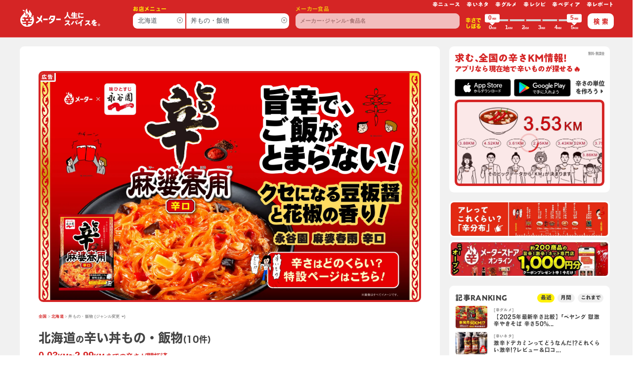

--- FILE ---
content_type: text/javascript
request_url: https://karameter.com/_nuxt/2eccb11.js
body_size: 6456
content:
(window.webpackJsonp=window.webpackJsonp||[]).push([[118],{600:function(t,e,r){"use strict";var l=r(87),o=(r(23),r(77),r(52),r(17),r(96),r(78),r(10),r(159),r(25),r(47),r(117),r(66),r(48),r(613),r(70),r(614),r(424),r(604)),c=r(40);e.a=function(t,e){Object(c.e)(t.titleSuffix)&&(t.titleSuffix="辛メーター");var r=e.getters["request/url"],h=e.getters["request/baseUrl"],f="https://karameter.com"+e.getters["request/path"],C=t.page?t.page:t.path?Object(o.a)(t.path):null,title=n(t,C),_=m(t,C),w=d(t,title,_,h,C),x=v(t,e),y=x.bodyClasses,k=x.htmlClasses,head={title:title,htmlAttrs:{lang:"ja"},meta:[].concat(Object(l.a)((null==t?void 0:t.meta)||[]),[{hid:"description",name:"description",content:_},{hid:"og:url",property:"og:url",content:r},{hid:"og:title",property:"og:title",content:w.title},{hid:"og:description",property:"og:description",content:w.description},{hid:"og:image",property:"og:image",content:w.image}]),script:t.script||[],link:[{hid:"rel:canonical",rel:"canonical",href:f}]};return y&&(head.bodyAttrs={class:y.join(" ")}),k&&(head.htmlAttrs.class=k.join(" ")),e.state.ua.browser.isIe&&head.script.push({src:"https://cdnjs.cloudflare.com/ajax/libs/picturefill/3.0.2/picturefill.js",async:!0}),t.linkIcons&&Array.prototype.push.apply(head.link,[{hid:"favicon",rel:"shortcut icon",href:t.linkIcons.favicon},{hid:"apple-touch-icon-precomposed",rel:"apple-touch-icon-precomposed",href:t.linkIcons.appleTouchIcon},{hid:"apple-touch-icon",rel:"apple-touch-icon",href:t.linkIcons.appleTouchIcon}]),(Object(c.h)("")||Object(c.h)(t.noIndexNoFollow)||e.getters["request/host"].lastIndexOf(".appspot.com")>0||e.getters["request/host"].lastIndexOf(".web.app")>0||e.getters["request/host"].lastIndexOf(".firebaseapp.com")>0)&&head.meta.push({hid:"robots",name:"robots",content:"noindex,nofollow"}),e.commit("page/doneFirstHead"),t.themeColor?head.meta.push({name:"theme-color",content:t.themeColor}):head.meta.push({name:"theme-color",content:"#d52525"}),head};var n=function(t,e){var title="";return title=t.title?t.title:e.meta.title,t.titleSuffix&&(title="".concat(title," | ").concat(t.titleSuffix)),title},m=function(t,e){return t.description?t.description:e.meta.description},d=function(t,title,e,r,l){var o="";o=t.og&&t.og.image?t.og.image:l&&l.meta&&l.meta.ogImage?l.meta.ogImage:"/img/global/ogi/default.jpg?v3";var c=new RegExp("^".concat("https://karameter-production.s3.ap-northeast-1.amazonaws.com"));return 0===o.indexOf("/")?o=h(o="https://i.karameter.com/web"+o):c.test(o)&&(o.replace(c,"https://i.karameter.com/app"),o=h(o)),{image:o,title:t.og&&t.og.title?t.og.title:title,description:t.og&&t.og.description?t.og.description:e}},h=function(image){var t=new URL(image);return t.searchParams.set("imgeng","/f_jpg"),t.href},v=function(t,e){var r=e.getters["ua/browserClasses"],o=e.getters["ua/deviceClasses"],c=["typesquare_option"],n=[].concat(Object(l.a)(r),Object(l.a)(o));if(Array.prototype.push.apply(c,t.bodyClasses?t.bodyClasses:[]),Array.prototype.push.apply(n,t.htmlClasses?t.htmlClasses:[]),!e.state.page.isFirstHead&&window){for(var html=window.document.querySelector("html"),m=html?html.classList:[],i=0;i<m.length;i++){var d=m[i];n.includes(d)||n.push(d)}for(var body=window.document.querySelector("body"),h=body?body.classList:[],v=0;v<h.length;v++){var C=h[v];c.includes(C)||c.push(C)}}return n=f(n,e.state.modal.scrollLocked,"scroll-locked"),c=f(c,e.state.modal.scrollLocked,"scroll-locked"),c=f(c,e.state.page.isOpenNavigation,"navigation-is-open"),{htmlClasses:n,bodyClasses:c=f(c,e.state.ua.device.isAndroid,"android")}};function f(t,e,r){return e?t.includes(r)||t.push(r):t=t.filter((function(t){return t!==r})),t}},601:function(t,e,r){"use strict";r(78);var l=r(59),o=Object(l.b)({name:"SharePage",props:{title:{type:String,default:""},hashTags:{type:Array,default:""}},setup:function(t){var e=Object(l.m)().getters["request/url"];return{shareFacebook:"https://www.facebook.com/share.php?u="+encodeURIComponent(e),shareTwitter:"https://twitter.com/share?text="+encodeURIComponent(t.title||"")+"&hashtags="+encodeURIComponent(t.hashTags.join(","))+"&url="+encodeURIComponent(e),shareLine:"https://social-plugins.line.me/lineit/share?url="+encodeURIComponent(e)}}}),c=r(8),component=Object(c.a)(o,(function(){var t=this,e=t._self._c;t._self._setupProxy;return e("aside",[e("div",{staticClass:"row low-gutters align-items-center mb-1"},[t._m(0),t._v(" "),e("div",{staticClass:"col"},[e("ul",{staticClass:"row"},[e("li",{staticClass:"col-auto"},[e("a",{staticClass:"lh-1 d-block text-center fz-sm clr-blk",attrs:{target:"_blank",href:t.shareFacebook}},[e("font-awesome-icon",{attrs:{icon:["fab","facebook"]}})],1)]),t._v(" "),e("li",{staticClass:"col-auto"},[e("a",{staticClass:"lh-1 d-block text-center fz-sm clr-blk",attrs:{target:"_blank",href:t.shareTwitter}},[e("font-awesome-icon",{attrs:{icon:["fab","twitter"]}})],1)]),t._v(" "),e("li",{staticClass:"col-auto"},[e("a",{staticClass:"lh-1 d-block text-center fz-sm clr-blk",attrs:{target:"_blank",href:t.shareLine}},[e("font-awesome-icon",{attrs:{icon:["fab","line"]}})],1)])])])])])}),[function(){var t=this,e=t._self._c;t._self._setupProxy;return e("div",{staticClass:"col-auto"},[e("h1",{staticClass:"font-HiraSans-O-W8 small-xs clr-gray ls-0 lh-105 text-center pr-2"},[t._v("share")])])}],!1,null,null,null);e.a=component.exports},604:function(t,e,r){"use strict";r.d(e,"a",(function(){return c}));r(62),r(10),r(70);var l=r(606),o=r(40);function c(t){if(Object(o.b)(l.values,t))return l.values[t];throw new Error(t+" is not defined")}l.keys.map((function(t){return c(t)}))},606:function(t){t.exports=JSON.parse('{"keys":["/","/about-us","/category/gourmet/","/category/kara-judge-zukan/","/category/karapedia/","/category/neta/","/category/news/","/category/recipe/","/category/report/","/contact/","/kara-meigen/","/karakuchi-uranai/","/tag/","/terms/privacy","/terms/service"],"values":{"/":{"path":"/","title":"辛メーター | 自分にピッタリの辛さに出会えるアプリ(旨辛も激辛も辛い料理＆グルメ)","meta":{"title":"辛メーター | 自分にピッタリの辛さに出会えるアプリ(旨辛も激辛も辛い料理＆グルメ)","description":"「自分にピッタリの辛さに出会える」アプリと､「人生にスパイス」をテーマにした辛さのグルメサービス「辛メーター」。辛い料理や食品の辛さが分かるので､辛いものが苦手な人も､超激辛が好きな人にも､ピッタリの辛いものと出会えます！オリジナルの「辛口占い」や「辛名言」もご堪能ください。","ogImage":""},"hashTags":["辛メーター","激辛","旨辛","グルメ","辛い料理"]},"/about-us":{"path":"/about-us","title":"自分にピッタリの辛さに出会える「辛メーターアプリ」について","meta":{"title":"自分にピッタリの辛さに出会える「辛メーターアプリ」について","description":"｢あ〜辛すぎた｣｢もっと辛いほうが...｣っとお悩みのみなさん！辛メーターは､｢全国の辛い料理や食品の中から､あなたにピッタリの辛いものに出会える｣アプリです!\\n","ogImage":""},"hashTags":["辛メーター"]},"/category/gourmet/":{"path":"/category/gourmet/","title":"辛グルメ - 旨辛も激辛も辛い料理すべて","meta":{"title":"辛グルメ - 旨辛も激辛も辛い料理すべて","description":"「辛グルメ」に関する辛メーターマガジン記事のカテゴリーページです。辛メーターマガジンは､「人生にスパイス」をテーマとして､独自の切り口の記事が満載。ここでしかない読めない辛グルメ情報をご堪能ください。","ogImage":""},"hashTags":["辛メーター","辛グルメ"]},"/category/kara-judge-zukan/":{"path":"/category/kara-judge-zukan/","title":"辛ジャッジ図鑑","meta":{"title":"辛ジャッジ図鑑","description":"辛ジャッジ図鑑の説明","ogImage":""},"hashTags":["辛メーター","辛ジャッジ図鑑"]},"/category/karapedia/":{"path":"/category/karapedia/","title":"辛ペディア - ありとあらゆる辛知識の宝庫","meta":{"title":"辛ペディア - ありとあらゆる辛知識の宝庫","description":"「辛ペディア」に関する辛メーターマガジン記事のカテゴリーページです。辛メーターマガジンは､「人生にスパイス」をテーマとして､独自の切り口の記事が満載。ここでしかない読めない辛さに関する様々な情報をご堪能ください。","ogImage":""},"hashTags":["辛メーター","辛ペディア"]},"/category/neta/":{"path":"/category/neta/","title":"辛いネタ - おもしろくて人生に役立つ話題が満載","meta":{"title":"辛いネタ - おもしろくて人生に役立つ話題が満載","description":"「辛いネタ」に関する辛メーターマガジン記事のカテゴリーページです。辛メーターマガジンは､「人生にスパイス」をテーマとして､独自の切り口の記事が満載。ここでしかない読めない辛いネタをご堪能ください。","ogImage":""},"hashTags":["辛メーター","辛いネタ"]},"/category/news/":{"path":"/category/news/","title":"辛ニュース - 辛い新商品の辛さ予報やご紹介","meta":{"title":"辛ニュース - 辛い新商品の辛さ予報やご紹介","description":"「辛ニュース」に関する辛メーターマガジン記事のカテゴリーページです。辛メーターマガジンは､「人生にスパイス」をテーマとして､独自の切り口の記事が満載。ここでしかない読めない最新の辛いニュースをご堪能ください。","ogImage":""},"hashTags":["辛メーター","辛ニュース"]},"/category/recipe/":{"path":"/category/recipe/","title":"辛レシピ - 料理研究家がお届けする辛い料理のレシピ","meta":{"title":"辛レシピ - 料理研究家がお届けする辛い料理のレシピ","description":"「辛レシピ」に関する辛メーターマガジン記事のカテゴリーページです。辛メーターマガジンは､「人生にスパイス」をテーマとして､独自の切り口の記事が満載。ここでしかない読めない最新の辛レシピのグルメ情報をご堪能ください。","ogImage":""},"hashTags":["辛メーター","辛レシピ"]},"/category/report/":{"path":"/category/report/","title":"辛レポート - 説明","meta":{"title":"辛レポート - 説明","description":"「辛レポート」に関する辛メーターマガジン記事のカテゴリーページです。辛メーターマガジンは､「人生にスパイス」をテーマとして､独自の切り口の記事が満載。ここでしかない読めない最新の辛レポートのグルメ情報をご堪能ください。","ogImage":""},"hashTags":["辛メーター","辛レポート"]},"/contact/":{"path":"/contact/","title":"お問い合わせ","meta":{"title":"お問い合わせ","description":"辛メーターへのお問い合わせは､こちらのフォームより。","ogImage":""},"hashTags":["辛メーター"]},"/kara-meigen/":{"path":"/kara-meigen/","title":"辛名言","meta":{"title":"辛名言","description":"「辛名言」がまとめられたカテゴリーページです。辛メーターマガジンは､「人生にスパイス」をテーマとして､独自の辛口だけど笑えるオリジナルの名言や､過去の偉人の名言をご堪能ください。","ogImage":""},"hashTags":["辛メーター","辛名言"]},"/karakuchi-uranai/":{"path":"/karakuchi-uranai/","title":"辛口占い","meta":{"title":"辛口占い","description":"辛メーターオリジナルの日替わり「辛口占い」ページです。時に厳しく､時に突き放され､時に....辛口だけど､どこか暖かい。みなさんの人生へのスパイスをご堪能ください。","ogImage":""},"hashTags":["辛メーター","辛口占い"]},"/tag/":{"path":"/tag/","title":"{tagName}","meta":{"title":"{tagName}","description":"「{tagName}」に関する辛メーターマガジン記事の一覧です。辛メーターマガジンは､「人生にスパイス」をテーマとした独自の記事が満載も。旨辛も激辛も辛い料理やレシピもあります。","ogImage":""},"hashTags":["辛メーター"]},"/terms/privacy":{"path":"/terms/privacy","title":"プライバシーポリシー","meta":{"title":"プライバシーポリシー","description":"辛メーター株式会社の「プライバシーポリシー(個人情報保護方針)」について掲載しています。","ogImage":""},"hashTags":["辛メーター"]},"/terms/service":{"path":"/terms/service","title":"利用規約","meta":{"title":"利用規約","description":"辛メーター株式会社の「利用規約」について掲載しています。","ogImage":""},"hashTags":["辛メーター"]},"/terms/sale":{"path":"/terms/sale","title":"特定商取引法に基づく表記","meta":{"title":"特定商取引法に基づく表記","description":"辛メーター株式会社の「特定商取引法に基づく表記」について掲載しています。","ogImage":""},"hashTags":["辛メーター"]}}}')},616:function(t,e,r){"use strict";var l={name:"ArticleLi",components:{PictureSm:r(143).a},props:{article:{type:Object,require:!0,default:null}}},o=r(8),component=Object(o.a)(l,(function(){var t=this,e=t._self._c;return e("li",{staticClass:"col-auto w-recent mt-4 mt-sm-405 mt-lg-6"},[e("div",{staticClass:"tri tri-lg bsd bc-gray-light rounded-sm ovh position-relative bg-wht shadow-light"},[e("div",{staticClass:"tri-text position-absolute z-15 w-12rem text-center"},[e("h2",{staticClass:"font-SoftGothic-DB fz-xs fz-sm-sm lh-1 clr-wht"},[t._v(t._s(t.article.category))])]),t._v(" "),e("div",{staticClass:"px-405 py-5 px-sm-5 px-lg-8"},[e("time",{staticClass:"small-xs font-SoftGothic-DB clr-gray ml-2 mb-1 mb-sm-3 d-block"},[t._v(t._s(t.article.date)+" 更新")]),t._v(" "),e("nuxt-link",{staticClass:"d-block",attrs:{to:t.article.path}},[e("h1",{staticClass:"font-SoftGothic-DB fz-lg fz-md-xl fz-lg-xxl lh-104",domProps:{innerHTML:t._s(t.article.title_html)}})]),t._v(" "),e("div",{staticClass:"row align-items-center flex-row-reverse flex-md-row mt-3 mt-md-0"},[e("div",{staticClass:"col-7 col-sm-8 col-lg-7"},[e("p",{staticClass:"fz-sm fz-xl-md lh-104 lh-md-107"},[t._v(t._s(t.$truncate(t.article.lead,100)))])]),t._v(" "),e("div",{staticClass:"col-5 col-sm-4 col-lg-5"},[e("nuxt-link",{staticClass:"d-block",attrs:{to:t.article.path}},[e("picture-sm",{staticClass:"d-block h-7rem h-lg-9rem h-xl-10rem bsd bc-gray-light hvr-bc-blue trs-all-02 bw-02r rounded-sm ovh",attrs:{src:t.article.mv.src,alt:t.article.title,"img-class":"w-100 img-align-center"}})],1)],1),t._v(" "),e("nuxt-link",{staticClass:"d-block position-absolute bottomRight z-10 mr-3 mb-3 lh-08",attrs:{to:t.article.path}},[e("font-awesome-icon",{staticClass:"ml-2",attrs:{icon:["fal","long-arrow-alt-right"]}})],1)],1)],1)])])}),[],!1,null,"00530a13",null);e.a=component.exports},928:function(t,e,r){"use strict";r.r(e);var l=r(616),o=r(298),c=r(601),n=r(142),m=r(121),d=r(213),h=r(600),v=r(604),f={components:{ArticleRanking:m.a,SharePage:c.a,SpTel:o.a,ArticleLi:l.a,SharePageBottom:n.a},layout:"mag",setup:function(t,e){return Object(d.a)(e),{hashTags:Object(v.a)("/").hashTags}},head:function(){var t={bodyClasses:["page-detail"],title:"あの辛い料理ってこれくらいの辛さ？辛メーターの｢辛分布｣で辛さが分かる! ",description:"｢辛メーター｣は､誰もがピッタリの辛さに出会える世界を目指しています!辛分布を見たり､いろんな辛ジャッジを見ていると､ ｢あのカレーが1.86KMなら...｣と､だんだんと辛さの基準が身につき､辛活も充実していきます。みんなで､辛さの単位を創りましょう!",og:{image:"/img/global/ogi/kdm.webp?v="+this.constants.versionKdm}};return Object(h.a)(t,this.$store)}},C=r(8),component=Object(C.a)(f,(function(){var t=this,e=t._self._c;return e("div",{staticClass:"px-2 px-md-0"},[e("main",{staticClass:"rounded-sm ovh bg-wht px-3 px-lg-0 pt-5 pb-2 py-md-9 mb-5 mb-md-0"},[e("div",{staticClass:"row justify-content-center"},[e("div",{staticClass:"col-md-11 col-xl-10"},[t._m(0),t._v(" "),e("div",{staticClass:"rounded-sm-sm ovh mx-n4 mx-md-0 mt-4075 mt-md-7 bsd bg-red bc-red bw-03r"},[e("div",{staticClass:"ovh bg-red"},[e("div",{staticClass:"ovxs ovyh ovi-md bg-wht swipe"},[e("picture",{staticClass:"d-block w-fit"},[e("source",{attrs:{srcset:t.$img("/img/global/bnr/karadm-web.webp","w_1900",t.constants.versionKdm),media:t.constants.mdLg}}),t._v(" "),e("source",{attrs:{srcset:t.$img("/img/global/bnr/karadm-web.webp","w_1400",t.constants.versionKdm),media:t.constants.mdMd}}),t._v(" "),e("img",{staticClass:"h-18rem h-sm-22rem h-md-auto w-md-100",staticStyle:{"aspect-ratio":"553/251"},attrs:{src:t.$img("/img/global/bnr/karadm-web.webp","h_502",t.constants.versionKdm),decoding:"async",alt:"辛分布"}})])])]),t._v(" "),t._m(1)]),t._v(" "),e("div",{staticClass:"px-3xl-405"},[e("div",{staticClass:"row add2x-gutters add3x-lg-gutters justify-content-center align-items-center mt-5 mt-md-7"},[t._m(2),t._v(" "),e("div",{staticClass:"col-6 col-md-3 mt-5 mt-md-0"},[e("picture",{staticClass:"d-block shadow-device"},[e("source",{attrs:{srcset:"/img/about-us/caps/3.webp",media:t.constants.mdMd}}),t._v(" "),e("source",{attrs:{srcset:"/img/about-us/caps/3@0.75x.webp",media:t.constants.mdSm}}),t._v(" "),e("img",{staticClass:"w-100",attrs:{loading:"lazy",src:"/img/about-us/caps/3@0.5x.webp",alt:"アプリの辛ジャッジ画面"}})]),t._v(" "),e("p",{staticClass:"small-xs mt-2 clr-gray font-HiraSans-O-W7 text-center ls-n001"},[t._v("アプリの辛ジャッジ画面")])])])]),t._v(" "),e("div",{staticClass:"row justify-content-center"},[e("div",{staticClass:"col-11 col-md-7 text-center"},[e("div",{staticClass:"pt-405 pb-6 pt-md-5 pt-xl-7 pb-md-9"},[t._m(3),t._v(" "),e("ul",{staticClass:"row align-items-center justify-content-center mt-4 mt-md-5"},[t._m(4),t._v(" "),e("li",{staticClass:"col-auto d-none d-lg-block w-10rem ml-5"},[e("picture",{staticClass:"d-block rounded-sm ovh"},[e("source",{attrs:{srcset:"/img/about-us/qr@0.5x.webp",media:t.constants.mdMd}}),t._v(" "),e("source",{attrs:{srcset:"/img/about-us/qr@0.33x.webp",media:t.constants.mdSm}}),t._v(" "),e("img",{staticClass:"w-100",attrs:{loading:"lazy",src:"/img/about-us/qr@0.25x.webp",alt:"QR"}})])])])])]),t._v(" "),t._m(5),t._v(" "),e("div",{staticClass:"col-12 col-md-9 col-lg-7 col-xl-6 text-center"},[e("div",{staticClass:"mt-3 mt-md-8 pr-3 pr-lg-6 pr-xl-8"},[e("share-page-bottom",{attrs:{"hash-tags":t.hashTags}})],1)])])])])])])}),[function(){var t=this,e=t._self._c;return e("div",{staticClass:"row add3x-gutters align-items-center"},[e("div",{staticClass:"col"},[e("h1",{staticClass:"fz-5xl fz-md-7xl font-A1G-B lh-101 ls-n01 ls-md-n01 mr-md-n5 clr-red text-center text-md-left"},[e("span",{staticClass:"fz-lg fz-md-6xl fz-lg-7xl d-block mb-2 mb-md-3 ls-n01"},[t._v("アレってこれくらいの辛さ🌶")]),e("strong",{staticClass:"ls-md-01 d-block d-md-inline"},[t._v("｢辛分布｣を")]),t._v("チェック!!\n            ")]),t._v(" "),e("h2",{staticClass:"mt-4 mt-md-5 fz-lg fz-md-3xl fz-lg-4xl font-A1G-B lh-104 clr-blk ls-md-n005"},[t._v("\n              ｢あのカレー🍛が1.86KMなら...この麻婆豆腐は...!!｣と､だんだんと辛さの基準が身につく🔥\n            ")])])])},function(){var t=this._self._c;return t("p",{staticClass:"small pt-3 pb-md-3 clr-gray font-HiraSans-O-W7 text-center bg-wht btsd bc-red bw-03r"},[this._v("\n            ※ KM = KaraMeterの略で､みんなで創る辛さの単位です"),t("img",{staticClass:"w-205rem ml-2 mt-n2 d-inline-block d-md-none",attrs:{src:"/img/global/icons/finger-swipe.svg",alt:"swipe","aria-hidden":"true"}})])},function(){var t=this,e=t._self._c;return e("div",{staticClass:"col-11 col-md-7 mb-md-5 mb-lg-3"},[e("p",{staticClass:"fz-sm fz-md-md fz-md-lg fz-lg-xl clr-blk font-HiraSans-O-W7"},[e("strong",{staticClass:"tdu-bbsd"},[t._v("｢辛メーター｣は､誰もがピッタリの辛さに出会える世界")]),t._v("を目指しています!\n                ｢あのカレー🍛が1.86"),e("span",{staticClass:"small"},[t._v("KM")]),t._v("なら...🌶｣と､だんだんと辛さの基準が身につき､"),e("strong",{staticClass:"tdu-bbsd"},[t._v("辛活も充実")]),t._v("していきます🔥")]),t._v(" "),e("p",{staticClass:"fz-sm fz-md-md fz-md-lg fz-lg-xl clr-blk mt-4 mt-md-5 font-HiraSans-O-W7"},[t._v("\n                辛いもの好きのみなさ〜ん🙋‍♂️🙋‍♀️"),e("strong",{staticClass:"tdu-bbsd"},[t._v("アプリからぜひ辛ジャッジを!")]),t._v("\n                食べ物の辛さをKMで教えてください! "),e("strong",{staticClass:"tdu-bbsd"},[t._v("みんなで､辛さの単位を創りましょう!")])])])},function(){var t=this,e=t._self._c;return e("h1",{staticClass:"fz-2xl fz-md-5xl fz-xl-6xl d-inline-block text-left font-A1G-B lh-102 ls-n005 mx-n4 clr-red"},[t._v("\n                辛メーターで､"),e("br"),t._v("ピッタリの辛活を｡\n              ")])},function(){var t=this,e=t._self._c;return e("li",{staticClass:"col"},[e("div",{staticClass:"row"},[e("div",{staticClass:"col-6"},[e("a",{attrs:{href:"https://apps.apple.com/jp/app/%E8%BE%9B%E3%83%A1%E3%83%BC%E3%82%BF%E3%83%BC/id1481596375",target:"_blank"}},[e("img",{staticClass:"w-100",attrs:{loading:"lazy",src:"/img/global/bnr/dl-as.svg",alt:"app storeよりダウンロード"}})])]),t._v(" "),e("div",{staticClass:"col-6"},[e("a",{attrs:{href:"https://play.google.com/store/apps/details?id=com.karameterapp&hl=ja",target:"_blank"}},[e("img",{staticClass:"w-100",attrs:{loading:"lazy",src:"/img/global/bnr/dl-gp.svg",alt:"google playよりダウンロード"}})])]),t._v(" "),e("div",{staticClass:"col-12"},[e("h3",{staticClass:"text-center d-block font-A1G-B mt-4 ls-n001 clr-red fz-sm"},[t._v("            🍛🥘🍜無料ではじめる🌶🔥🤳\n                      ")])])])])},function(){var t=this._self._c;return t("div",{staticClass:"col-12"},[t("hr",{staticClass:"btsd bw-02r bc-red"})])}],!1,null,null,null);e.default=component.exports}}]);

--- FILE ---
content_type: text/javascript
request_url: https://karameter.com/_nuxt/ad6f7a4.js
body_size: 7764
content:
(window.webpackJsonp=window.webpackJsonp||[]).push([[2],{600:function(t,e,r){"use strict";var l=r(87),o=(r(23),r(77),r(52),r(17),r(96),r(78),r(10),r(159),r(25),r(47),r(117),r(66),r(48),r(613),r(70),r(614),r(424),r(604)),n=r(40);e.a=function(t,e){Object(n.e)(t.titleSuffix)&&(t.titleSuffix="辛メーター");var r=e.getters["request/url"],h=e.getters["request/baseUrl"],v="https://karameter.com"+e.getters["request/path"],_=t.page?t.page:t.path?Object(o.a)(t.path):null,title=c(t,_),y=m(t,_),w=d(t,title,y,h,_),C=f(t,e),k=C.bodyClasses,x=C.htmlClasses,head={title:title,htmlAttrs:{lang:"ja"},meta:[].concat(Object(l.a)((null==t?void 0:t.meta)||[]),[{hid:"description",name:"description",content:y},{hid:"og:url",property:"og:url",content:r},{hid:"og:title",property:"og:title",content:w.title},{hid:"og:description",property:"og:description",content:w.description},{hid:"og:image",property:"og:image",content:w.image}]),script:t.script||[],link:[{hid:"rel:canonical",rel:"canonical",href:v}]};return k&&(head.bodyAttrs={class:k.join(" ")}),x&&(head.htmlAttrs.class=x.join(" ")),e.state.ua.browser.isIe&&head.script.push({src:"https://cdnjs.cloudflare.com/ajax/libs/picturefill/3.0.2/picturefill.js",async:!0}),t.linkIcons&&Array.prototype.push.apply(head.link,[{hid:"favicon",rel:"shortcut icon",href:t.linkIcons.favicon},{hid:"apple-touch-icon-precomposed",rel:"apple-touch-icon-precomposed",href:t.linkIcons.appleTouchIcon},{hid:"apple-touch-icon",rel:"apple-touch-icon",href:t.linkIcons.appleTouchIcon}]),(Object(n.h)("")||Object(n.h)(t.noIndexNoFollow)||e.getters["request/host"].lastIndexOf(".appspot.com")>0||e.getters["request/host"].lastIndexOf(".web.app")>0||e.getters["request/host"].lastIndexOf(".firebaseapp.com")>0)&&head.meta.push({hid:"robots",name:"robots",content:"noindex,nofollow"}),e.commit("page/doneFirstHead"),t.themeColor?head.meta.push({name:"theme-color",content:t.themeColor}):head.meta.push({name:"theme-color",content:"#d52525"}),head};var c=function(t,e){var title="";return title=t.title?t.title:e.meta.title,t.titleSuffix&&(title="".concat(title," | ").concat(t.titleSuffix)),title},m=function(t,e){return t.description?t.description:e.meta.description},d=function(t,title,e,r,l){var o="";o=t.og&&t.og.image?t.og.image:l&&l.meta&&l.meta.ogImage?l.meta.ogImage:"/img/global/ogi/default.jpg?v3";var n=new RegExp("^".concat("https://karameter-production.s3.ap-northeast-1.amazonaws.com"));return 0===o.indexOf("/")?o=h(o="https://i.karameter.com/web"+o):n.test(o)&&(o.replace(n,"https://i.karameter.com/app"),o=h(o)),{image:o,title:t.og&&t.og.title?t.og.title:title,description:t.og&&t.og.description?t.og.description:e}},h=function(image){var t=new URL(image);return t.searchParams.set("imgeng","/f_jpg"),t.href},f=function(t,e){var r=e.getters["ua/browserClasses"],o=e.getters["ua/deviceClasses"],n=["typesquare_option"],c=[].concat(Object(l.a)(r),Object(l.a)(o));if(Array.prototype.push.apply(n,t.bodyClasses?t.bodyClasses:[]),Array.prototype.push.apply(c,t.htmlClasses?t.htmlClasses:[]),!e.state.page.isFirstHead&&window){for(var html=window.document.querySelector("html"),m=html?html.classList:[],i=0;i<m.length;i++){var d=m[i];c.includes(d)||c.push(d)}for(var body=window.document.querySelector("body"),h=body?body.classList:[],f=0;f<h.length;f++){var _=h[f];n.includes(_)||n.push(_)}}return c=v(c,e.state.modal.scrollLocked,"scroll-locked"),n=v(n,e.state.modal.scrollLocked,"scroll-locked"),n=v(n,e.state.page.isOpenNavigation,"navigation-is-open"),{htmlClasses:c,bodyClasses:n=v(n,e.state.ua.device.isAndroid,"android")}};function v(t,e,r){return e?t.includes(r)||t.push(r):t=t.filter((function(t){return t!==r})),t}},604:function(t,e,r){"use strict";r.d(e,"a",(function(){return n}));r(62),r(10),r(70);var l=r(606),o=r(40);function n(t){if(Object(o.b)(l.values,t))return l.values[t];throw new Error(t+" is not defined")}l.keys.map((function(t){return n(t)}))},606:function(t){t.exports=JSON.parse('{"keys":["/","/about-us","/category/gourmet/","/category/kara-judge-zukan/","/category/karapedia/","/category/neta/","/category/news/","/category/recipe/","/category/report/","/contact/","/kara-meigen/","/karakuchi-uranai/","/tag/","/terms/privacy","/terms/service"],"values":{"/":{"path":"/","title":"辛メーター | 自分にピッタリの辛さに出会えるアプリ(旨辛も激辛も辛い料理＆グルメ)","meta":{"title":"辛メーター | 自分にピッタリの辛さに出会えるアプリ(旨辛も激辛も辛い料理＆グルメ)","description":"「自分にピッタリの辛さに出会える」アプリと､「人生にスパイス」をテーマにした辛さのグルメサービス「辛メーター」。辛い料理や食品の辛さが分かるので､辛いものが苦手な人も､超激辛が好きな人にも､ピッタリの辛いものと出会えます！オリジナルの「辛口占い」や「辛名言」もご堪能ください。","ogImage":""},"hashTags":["辛メーター","激辛","旨辛","グルメ","辛い料理"]},"/about-us":{"path":"/about-us","title":"自分にピッタリの辛さに出会える「辛メーターアプリ」について","meta":{"title":"自分にピッタリの辛さに出会える「辛メーターアプリ」について","description":"｢あ〜辛すぎた｣｢もっと辛いほうが...｣っとお悩みのみなさん！辛メーターは､｢全国の辛い料理や食品の中から､あなたにピッタリの辛いものに出会える｣アプリです!\\n","ogImage":""},"hashTags":["辛メーター"]},"/category/gourmet/":{"path":"/category/gourmet/","title":"辛グルメ - 旨辛も激辛も辛い料理すべて","meta":{"title":"辛グルメ - 旨辛も激辛も辛い料理すべて","description":"「辛グルメ」に関する辛メーターマガジン記事のカテゴリーページです。辛メーターマガジンは､「人生にスパイス」をテーマとして､独自の切り口の記事が満載。ここでしかない読めない辛グルメ情報をご堪能ください。","ogImage":""},"hashTags":["辛メーター","辛グルメ"]},"/category/kara-judge-zukan/":{"path":"/category/kara-judge-zukan/","title":"辛ジャッジ図鑑","meta":{"title":"辛ジャッジ図鑑","description":"辛ジャッジ図鑑の説明","ogImage":""},"hashTags":["辛メーター","辛ジャッジ図鑑"]},"/category/karapedia/":{"path":"/category/karapedia/","title":"辛ペディア - ありとあらゆる辛知識の宝庫","meta":{"title":"辛ペディア - ありとあらゆる辛知識の宝庫","description":"「辛ペディア」に関する辛メーターマガジン記事のカテゴリーページです。辛メーターマガジンは､「人生にスパイス」をテーマとして､独自の切り口の記事が満載。ここでしかない読めない辛さに関する様々な情報をご堪能ください。","ogImage":""},"hashTags":["辛メーター","辛ペディア"]},"/category/neta/":{"path":"/category/neta/","title":"辛いネタ - おもしろくて人生に役立つ話題が満載","meta":{"title":"辛いネタ - おもしろくて人生に役立つ話題が満載","description":"「辛いネタ」に関する辛メーターマガジン記事のカテゴリーページです。辛メーターマガジンは､「人生にスパイス」をテーマとして､独自の切り口の記事が満載。ここでしかない読めない辛いネタをご堪能ください。","ogImage":""},"hashTags":["辛メーター","辛いネタ"]},"/category/news/":{"path":"/category/news/","title":"辛ニュース - 辛い新商品の辛さ予報やご紹介","meta":{"title":"辛ニュース - 辛い新商品の辛さ予報やご紹介","description":"「辛ニュース」に関する辛メーターマガジン記事のカテゴリーページです。辛メーターマガジンは､「人生にスパイス」をテーマとして､独自の切り口の記事が満載。ここでしかない読めない最新の辛いニュースをご堪能ください。","ogImage":""},"hashTags":["辛メーター","辛ニュース"]},"/category/recipe/":{"path":"/category/recipe/","title":"辛レシピ - 料理研究家がお届けする辛い料理のレシピ","meta":{"title":"辛レシピ - 料理研究家がお届けする辛い料理のレシピ","description":"「辛レシピ」に関する辛メーターマガジン記事のカテゴリーページです。辛メーターマガジンは､「人生にスパイス」をテーマとして､独自の切り口の記事が満載。ここでしかない読めない最新の辛レシピのグルメ情報をご堪能ください。","ogImage":""},"hashTags":["辛メーター","辛レシピ"]},"/category/report/":{"path":"/category/report/","title":"辛レポート - 説明","meta":{"title":"辛レポート - 説明","description":"「辛レポート」に関する辛メーターマガジン記事のカテゴリーページです。辛メーターマガジンは､「人生にスパイス」をテーマとして､独自の切り口の記事が満載。ここでしかない読めない最新の辛レポートのグルメ情報をご堪能ください。","ogImage":""},"hashTags":["辛メーター","辛レポート"]},"/contact/":{"path":"/contact/","title":"お問い合わせ","meta":{"title":"お問い合わせ","description":"辛メーターへのお問い合わせは､こちらのフォームより。","ogImage":""},"hashTags":["辛メーター"]},"/kara-meigen/":{"path":"/kara-meigen/","title":"辛名言","meta":{"title":"辛名言","description":"「辛名言」がまとめられたカテゴリーページです。辛メーターマガジンは､「人生にスパイス」をテーマとして､独自の辛口だけど笑えるオリジナルの名言や､過去の偉人の名言をご堪能ください。","ogImage":""},"hashTags":["辛メーター","辛名言"]},"/karakuchi-uranai/":{"path":"/karakuchi-uranai/","title":"辛口占い","meta":{"title":"辛口占い","description":"辛メーターオリジナルの日替わり「辛口占い」ページです。時に厳しく､時に突き放され､時に....辛口だけど､どこか暖かい。みなさんの人生へのスパイスをご堪能ください。","ogImage":""},"hashTags":["辛メーター","辛口占い"]},"/tag/":{"path":"/tag/","title":"{tagName}","meta":{"title":"{tagName}","description":"「{tagName}」に関する辛メーターマガジン記事の一覧です。辛メーターマガジンは､「人生にスパイス」をテーマとした独自の記事が満載も。旨辛も激辛も辛い料理やレシピもあります。","ogImage":""},"hashTags":["辛メーター"]},"/terms/privacy":{"path":"/terms/privacy","title":"プライバシーポリシー","meta":{"title":"プライバシーポリシー","description":"辛メーター株式会社の「プライバシーポリシー(個人情報保護方針)」について掲載しています。","ogImage":""},"hashTags":["辛メーター"]},"/terms/service":{"path":"/terms/service","title":"利用規約","meta":{"title":"利用規約","description":"辛メーター株式会社の「利用規約」について掲載しています。","ogImage":""},"hashTags":["辛メーター"]},"/terms/sale":{"path":"/terms/sale","title":"特定商取引法に基づく表記","meta":{"title":"特定商取引法に基づく表記","description":"辛メーター株式会社の「特定商取引法に基づく表記」について掲載しています。","ogImage":""},"hashTags":["辛メーター"]}}}')},624:function(t,e,r){"use strict";var l=r(53),o={name:"AppPagination",props:{pagination:{type:Object,required:!0}},data:function(){return{}},computed:{},methods:{pageChangeHandler:function(t){var e=Object(l.h)(t,this.$route.path,this.$route.query);this.$router.push(e)}}},n=r(8),component=Object(n.a)(o,(function(){var t=this,e=t._self._c;return this.pagination.maxPage>1?e("nav",{staticClass:"mt-405 mt-xl-5"},[e("client-only",[this.pagination.paged>=1?e("paginate",{attrs:{"initial-page":this.pagination.paged-1,"page-count":this.pagination.maxPage,"click-handler":t.pageChangeHandler,"container-class":"paginate-container row align-items-center justify-content-center fz-xsm","page-class":"col-auto","prev-link-class":"page-link rounded","next-link-class":"page-link rounded"},scopedSlots:t._u([{key:"prevContent",fn:function(){return[e("font-awesome-icon",{attrs:{icon:["fas","caret-left"]}})]},proxy:!0},{key:"nextContent",fn:function(){return[e("font-awesome-icon",{attrs:{icon:["fas","caret-right"]}})]},proxy:!0}],null,!1,1591381924)}):t._e()],1)],1):t._e()}),[],!1,null,"12fc08c0",null);e.a=component.exports},625:function(t,e,r){"use strict";r(49),r(52),r(297);var l=r(624),o=r(53),n={name:"ApiResultMenus",components:{AppOrderBy:r(646).a,AppPagination:l.a},props:{menusCount:{type:Number,required:!0},menus:{type:Array,required:!0},pagination:{type:Object,required:!0},seller:null,isPioneer:!0,defaultOrderBy:{type:String,default:"created_at,desc"}},mounted:function(){},data:function(){return{menuTitleSize:35,orderByList:[["created_at,desc","新しい順"],["created_at,asc","古い順"],["meter,desc","辛い順"],["meter,asc","辛くない順"]]}},methods:{getShopUrl:function(t){var e=this.seller||t.seller;return Object(o.k)(e)},getMenuUrl:function(t){return this.getShopUrl(t)+t.id+"/"},getJudgeUrl:function(t){return t.pioneer_users.length?"/jp/users/".concat(t.pioneer_users[0].user_id,"/").concat(t.pioneer_users[0].judge_id):this.getMenuUrl(t)}}},c=r(8),component=Object(c.a)(n,(function(){var t=this,e=t._self._c;return e("main",{staticClass:"px-md-405 px-xl-5 pt-md-405 bg-gray-light bg-md-wht"},[e("app-order-by",{attrs:{"order-by-list":t.orderByList,"default-order-by":t.defaultOrderBy},scopedSlots:t._u([{key:"header",fn:function(){return[e("h1",{staticClass:"clr-blk font-HiraKaku-W7 fz-md-sm ml-n001 lh-1"},[t._v("すべて"),e("small",[t._v("("+t._s(t.menusCount)+"件)")])])]},proxy:!0}])}),t._v(" "),e("div",{staticClass:"pt-2"},[t._t("empty"),t._v(" "),e("ul",{staticClass:"row align-items-stretch bg-wht pb-405 pb-md-2 mb-405 mb-md-5"},t._l(t.menus,(function(r){return e("li",{staticClass:"col-md-6 col-lg-4 mt-md-4 mt-lg-2 pt-md-205 py-lg-2075 lh-1 bg-wht"},[e("div",{staticClass:"mt-4 mt-md-0 ml-n025 mb-md-n3 ml-md-3 ml-lg-2 ml-xl-3 position-relative z-5"},[e("h3",{staticClass:"small-xs fz-sm-2xs fz-md-xs fz-lg-2xs px-2 py-1 px-md-3 py-md-2 font-HiraUD-F-W6 lh-104 bg-red clr-wht d-inline-block rounded-sm"},[t._v(t._s(r.category.name))])]),t._v(" "),e("div",{staticClass:"h-md-100 bsd-md bw-02r bc-red rounded-sm-sm ovh-md px-1 px-md-0 mt-n205 mt-md-n3 lh-1"},[e("div",{staticClass:"bsd b-md-0 rounded-sm ovh"},[e("div",{staticClass:"position-relative row no-gutters align-items-center"},[e("div",{staticClass:"col-auto col-md-12 pb-md-7"},[e("nuxt-link",{staticClass:"d-block",attrs:{to:t.getMenuUrl(r)}},[e("div",{staticClass:"w-6rem w-sm-8rem w-md-100 d-block aspect position-relative z-1 ovh bsd bw-1px"},[e("picture",{staticClass:"d-block w-100 h-100 position-absolute z-1 topLeft"},[e("source",{attrs:{srcset:t.$img(r.original_img,"w_560"),media:t.constants.mdMd}}),t._v(" "),e("img",{staticClass:"w-100 h-100 of-cover",staticStyle:{"aspect-ratio":"1/1"},attrs:{loading:"lazy",src:t.$img(r.original_img,"w_164"),alt:r.name}})])])])],1),t._v(" "),e("div",{staticClass:"col col-md-12"},[e("div",{staticClass:"row no-gutters align-items-center px-205 p-md-3 px-lg-2 px-xl-3 bg-md-wht w-md-100 position-md-absolute z-1 bottomLeft btsd-md"},[e("div",{staticClass:"col"},[e("nuxt-link",{staticClass:"d-block",attrs:{to:t.getMenuUrl(r)}},[t.seller&&"maker"===t.seller.type?e("h2",{staticClass:"fz-xsm fz-sm-md fz-md-sm fz-lg-xs fz-xl-sm fz-2x-xmd font-HiraKaku-W7 clr-blk ls-0 lh-101"},[e("span",{staticClass:"d-block mb-1 small-xs fz-sm-2xs small-lg-xs clr-gray font-HiraKaku-W7"},[t._v(t._s(t.seller.name)+"\n                          "),t.seller.is_supporter?e("img",{staticClass:"d-inline ml-1 t-n01 t-md-01 position-relative w-1em",attrs:{loading:"lazy","aria-hidden":"true",focusable:"false",src:t.IMG+"/img/global/icons/badge.svg",alt:"辛メーターオフィシャルサポーター"}}):t._e()]),t._v(t._s(t.$truncate(r.name,t.menuTitleSize))+"\n                      ")]):e("h2",{staticClass:"fz-xs fz-sm-md fz-md-sm fz-lg-xs fz-xl-sm fz-2x-xmd clr-blk ls-0 lh-101 font-HiraUD-F-W7"},[e("span",{staticClass:"d-block mb-025 ml-01 small-xs fz-sm-2xs small-lg-xs clr-gray font-HiraUD-F-W6"},[t.seller?e("div",{staticClass:"row no-gutters"},[e("div",{staticClass:"col-auto"},[e("strong",{staticClass:"d-block text-truncate maw-22em maw-md-18em maw-xl-20em mb-1 ml-n001"},["store"===t.seller.type?e("span",[t._v(t._s(t.$pref(t.seller.pref,"：")))]):t._e(),t._v(t._s(t.seller.name))])]),t._v(" "),t.seller.is_supporter?e("div",{staticClass:"col-auto lh-09"},[e("img",{staticClass:"ml-025 w-1em lh-2",attrs:{loading:"lazy","aria-hidden":"true",focusable:"false",src:t.IMG+"/img/global/icons/badge.svg",alt:"辛メーターオフィシャルサポーター店舗"}})]):t._e()]):e("div",{staticClass:"row no-gutters align-items-center"},[e("div",{staticClass:"col-auto"},[e("strong",{staticClass:"d-block text-truncate maw-22em maw-md-18em maw-xl-25em mb-1 ml-n001"},["store"===r.seller.type?e("span",[t._v(t._s(t.$pref(r.seller.pref,"：")))]):t._e(),t._v(t._s(r.seller.name))])]),t._v(" "),r.seller.is_supporter?e("div",{staticClass:"col-auto lh-09"},[e("img",{staticClass:"ml-025 w-1em lh-2",attrs:{loading:"lazy","aria-hidden":"true",focusable:"false",src:t.IMG+"/img/global/icons/badge.svg",alt:"辛メーターオフィシャルサポーター店舗"}})]):t._e()])]),t._v(t._s(t.$truncate(r.name,t.menuTitleSize))+"\n                      ")]),t._v(" "),e("div",{staticClass:"pb-xl-025 mt-lg-1"},[e("div",{staticClass:"row low-gutters align-items-end mt-1"},[e("div",{staticClass:"col-auto"},[e("div",{staticClass:"position-relative d-inline-block lh-1"},[e("div",{staticClass:"row kara-gutters align-items-center"},[e("div",{staticClass:"col-auto"},[e("img",{staticClass:"w-09em",attrs:{loading:"lazy",src:t.IMG+"/img/global/icons/indicator-df.svg",alt:""}})]),t._v(" "),e("div",{staticClass:"col-auto"},[e("img",{staticClass:"w-09em",attrs:{loading:"lazy",src:t.IMG+"/img/global/icons/indicator-df.svg",alt:""}})]),t._v(" "),e("div",{staticClass:"col-auto"},[e("img",{staticClass:"w-09em",attrs:{loading:"lazy",src:t.IMG+"/img/global/icons/indicator-df.svg",alt:""}})]),t._v(" "),e("div",{staticClass:"col-auto"},[e("img",{staticClass:"w-09em",attrs:{loading:"lazy",src:t.IMG+"/img/global/icons/indicator-df.svg",alt:""}})]),t._v(" "),e("div",{staticClass:"col-auto"},[e("img",{staticClass:"w-09em",attrs:{loading:"lazy",src:t.IMG+"/img/global/icons/indicator-df.svg",alt:""}})])]),t._v(" "),e("div",{staticClass:"km-filled position-absolute ovh row flex-nowrap kara-gutters align-items-center",style:"width: calc(1.2em*5*".concat(t.$getMeterForImage(r),"/5);")},[e("div",{staticClass:"col-auto"},[e("img",{staticClass:"w-09em",attrs:{loading:"lazy",src:t.IMG+"/img/global/icons/indicator-ac.svg",alt:""}})]),t._v(" "),e("div",{staticClass:"col-auto"},[e("img",{staticClass:"w-09em",attrs:{loading:"lazy",src:t.IMG+"/img/global/icons/indicator-ac.svg",alt:""}})]),t._v(" "),e("div",{staticClass:"col-auto"},[e("img",{staticClass:"w-09em",attrs:{loading:"lazy",src:t.IMG+"/img/global/icons/indicator-ac.svg",alt:""}})]),t._v(" "),e("div",{staticClass:"col-auto"},[e("img",{staticClass:"w-09em",attrs:{loading:"lazy",src:t.IMG+"/img/global/icons/indicator-ac.svg",alt:""}})]),t._v(" "),e("div",{staticClass:"col-auto"},[e("img",{staticClass:"w-09em",attrs:{loading:"lazy",src:t.IMG+"/img/global/icons/indicator-ac.svg",alt:""}})])])])]),t._v(" "),e("div",{staticClass:"col-auto"},[e("h2",{staticClass:"fz-sm fz-sm-md fz-md-sm fz-lg-xs fz-xl-sm fz-2xl-xmd font-HiraSans-O-W8 clr-red lh-1 ls-0"},[t._v(t._s(t.$getMeter(r))),e("span",{staticClass:"small font-HiraSans-O-W8 ls-0"},[t._v("KM")])])])])])])],1),t._v(" "),t._e()])])])]),t._v(" "),r.pioneer_users[0]?e("nuxt-link",{staticClass:"d-block pt-2 px-md-3 pt-md-3 pb-md-0 pb-lg-025 px-lg-2 px-xl-3 btsd-md bc-gray",attrs:{to:t.getJudgeUrl(r)}},[e("div",{staticClass:"row no-gutters align-items-center align-items-md-start justify-content-center"},[e("div",{staticClass:"col-1 col-md-auto"},[e("div",{staticClass:"d-block w-100 w-md-1025rem bsd bw-1px aspect rounded-circle position-relative ovh z-1"},[e("picture",{staticClass:"d-block w-100 h-100 position-absolute z-1 topLeft"},[e("img",{staticClass:"w-100 h-100 of-cover",staticStyle:{"aspect-ratio":"1/1"},attrs:{loading:"lazy",src:t.$img(r.pioneer_users[0].user.avatar)||"/img/api/avatar.png",alt:r.pioneer_users[0].user.name}})])])]),t._v(" "),e("div",{staticClass:"col-11 col-md"},[e("div",{staticClass:"pl-1 pt-025 pt-md-1 lh-1"},[e("h5",{staticClass:"font-HiraKaku-W6 small-xs fz-sm-2xs ml-n001 clr-blk mr-2 lh-1"},[t._v(t._s(r.pioneer_users[0].user.name)),e("small",{staticClass:"font-HiraKaku-W5 ml-01"},[t._v("が開拓!")])]),t._v(" "),e("p",{staticClass:"clr-gray-dark font-weight-normal lh-104 small-xs fz-sm-2xs small-lg-xs fz-xl-2xs ls-0 lh-1 mt-025 mt-md-2 ml-md-n4 mh-md-208rem mh-lg-202rem text-truncate text-truncate-md-none"},[t._v(t._s(t.$truncate(r.pioneer_users[0].judge.content,52)))])])])])]):t._e()],1)])})),0),t._v(" "),e("app-pagination",{attrs:{pagination:t.pagination}})],2)],1)}),[],!1,null,"2390fbfa",null);e.a=component.exports},636:function(t,e,r){"use strict";var l=r(2),o=r(59),n=r(300),c=Object(l.defineComponent)({__name:"AdsSeoMbhk",setup:function(t){return Object(o.g)((function(){var t=Object(n.useGtm)(),e=Object(o.l)();console.log("AdsSeoMbhk onMounted",e.value.fullPath),t&&t.trackEvent({event:"ad_impression",ad_id:"SEO_MBHK",page_title:document.title,page_path:e.value.fullPath})})),{__sfc:!0,url:"/collabo/nagatanien-maboharusame-karakuchi/"}}}),m=r(8),d=Object(m.a)(c,(function(){var t=this,e=t._self._c;return e("aside",{staticClass:"bsd bc-wht bw-02r rounded-sm ovh bsd bc-red bw-03r position-relative mb-405 mt-1 mt-md-3"},[e("a",{staticClass:"d-block",attrs:{href:t._self._setupProxy.url,target:"_blank"}},[e("picture",{staticClass:"d-block"},[e("source",{attrs:{srcset:t.IMG+"/img/global/bnr/mbhk/mbhk.webp?imgeng=/w_1520",media:t.constants.mdXl}}),t._v(" "),e("source",{attrs:{srcset:t.IMG+"/img/global/bnr/mbhk/mbhk.webp?imgeng=/w_1244",media:t.constants.mdLg}}),t._v(" "),e("source",{attrs:{srcset:t.IMG+"/img/global/bnr/mbhk/mbhk.webp?imgeng=/w_850",media:t.constants.mdMd}}),t._v(" "),e("img",{staticClass:"w-100",staticStyle:{"aspect-ratio":"2000/1176"},attrs:{loading:"lazy",src:t.IMG+"/img/global/bnr/mbhk/mbhk.webp?imgeng=/w_680",alt:"永谷園 麻婆春雨 辛口"}})])]),t._v(" "),e("span",{staticClass:"font-A1G-B position-absolute topLeft z-1 bg-red p-1 lh-1 fz-2xs rounded-bottom-right clr-wht bbsd brsd bc-gray-light bw-02r"},[t._v("広告")])])}),[],!1,null,null,null).exports,h=Object(l.defineComponent)({__name:"AdsSeoUmamo",setup:function(t){return Object(o.g)((function(){var t=Object(n.useGtm)(),e=Object(o.l)();console.log("AdsSeoUmamo onMounted",e.value.fullPath),t&&t.trackEvent({event:"ad_impression",ad_id:"SEO_UMAMO",page_title:document.title,page_path:e.value.fullPath})})),{__sfc:!0,url:"https://umamo.jp/products/kara-umamo-shoyukoji-150ml"}}}),f=Object(m.a)(h,(function(){var t=this,e=t._self._c;return e("aside",{staticClass:"bsd bc-wht bw-02r rounded-sm ovh bsd bc-red bw-03r position-relative mb-405 mt-1 mt-md-3"},[e("a",{staticClass:"d-block",attrs:{href:t._self._setupProxy.url,target:"_blank"}},[e("picture",{staticClass:"d-block"},[e("source",{attrs:{srcset:t.IMG+"/img/global/bnr/umamo/umamo.webp?imgeng=/w_1520",media:t.constants.mdXl}}),t._v(" "),e("source",{attrs:{srcset:t.IMG+"/img/global/bnr/umamo/umamo.webp?imgeng=/w_1244",media:t.constants.mdLg}}),t._v(" "),e("source",{attrs:{srcset:t.IMG+"/img/global/bnr/umamo/umamo.webp?imgeng=/w_850",media:t.constants.mdMd}}),t._v(" "),e("img",{staticClass:"w-100",staticStyle:{"aspect-ratio":"2000/1176"},attrs:{loading:"lazy",src:t.IMG+"/img/global/bnr/umamo/umamo.webp?imgeng=/w_680",alt:"沖縄より､海の｢辛旨｣できました｡ - 辛うま藻 醤油麹 150ml"}})])]),t._v(" "),e("span",{staticClass:"font-A1G-B position-absolute topLeft z-1 bg-red p-1 lh-1 fz-2xs rounded-bottom-right clr-wht bbsd brsd bc-gray-light bw-02r"},[t._v("広告")])])}),[],!1,null,null,null).exports,v=Object(l.defineComponent)({__name:"AdsSeo",setup:function(t){var e=Object(o.m)(),r=Object(o.a)((function(){return e.state.adsVariant}));return{__sfc:!0,store:e,adsVariant:r,AdsSeoMbhk:d,AdsSeoUmamo:f}}}),_=Object(m.a)(v,(function(){var t=this._self._c,e=this._self._setupProxy;return"mbhk"===e.adsVariant?t(e.AdsSeoMbhk):t(e.AdsSeoUmamo)}),[],!1,null,null,null);e.a=_.exports},646:function(t,e,r){"use strict";var l=r(45),o=(r(23),r(17),r(29),r(30),r(28),r(10),r(21),r(6)),n=r(53);function c(t,e){var r=Object.keys(t);if(Object.getOwnPropertySymbols){var l=Object.getOwnPropertySymbols(t);e&&(l=l.filter((function(e){return Object.getOwnPropertyDescriptor(t,e).enumerable}))),r.push.apply(r,l)}return r}function m(t){for(var e=1;e<arguments.length;e++){var r=null!=arguments[e]?arguments[e]:{};e%2?c(Object(r),!0).forEach((function(e){Object(o.a)(t,e,r[e])})):Object.getOwnPropertyDescriptors?Object.defineProperties(t,Object.getOwnPropertyDescriptors(r)):c(Object(r)).forEach((function(e){Object.defineProperty(t,e,Object.getOwnPropertyDescriptor(r,e))}))}return t}var d={name:"AppOrderBy",props:{orderByList:{type:Array,required:!0},defaultOrderBy:{type:String,default:"created_at,desc"}},methods:{getOrderByUrl:function(t){return Object(n.a)(this.$route.path,m(m({},this.$route.query),{},{order_by:t,paged:""}))},isOrderByActive:function(t){var e;return((null===(e=this.$route.query)||void 0===e?void 0:e.order_by)||this.defaultOrderBy)===t}}},h=r(8),component=Object(h.a)(d,(function(){var t=this,e=t._self._c;return e("div",{staticClass:"row low-gutters align-items-center mt-3 mt-md-0 pb-1 lh-1"},[e("div",{staticClass:"col-auto"},[t._t("header")],2),t._v(" "),t._l(t.orderByList,(function(r,i){var o=Object(l.a)(r,2),n=o[0],label=o[1];return e("div",{staticClass:"col-auto",class:{"ml-auto":0===i,"active-line":t.isOrderByActive(n)}},[e("nuxt-link",{staticClass:"small-xs fz-xl-2xs lh-3 lh-md-1 font-HiraUD-F-W6 clr-gray-dark ls-0",attrs:{disabled:t.isOrderByActive(n),to:t.getOrderByUrl(n)}},[t._v(t._s(label))])],1)}))],2)}),[],!1,null,"f32c0bfc",null);e.a=component.exports}}]);

--- FILE ---
content_type: text/javascript
request_url: https://karameter.com/_nuxt/b82fb49.js
body_size: 5819
content:
/*! For license information please see LICENSES */
(window.webpackJsonp=window.webpackJsonp||[]).push([[222],{137:function(e,t,n){"use strict";var r,o,l=n(0),c=n(24),f=n(138),h=n(85),d=((r={})["no-app"]="No Firebase App '{$appName}' has been created - call Firebase App.initializeApp()",r["bad-app-name"]="Illegal App name: '{$appName}",r["duplicate-app"]="Firebase App named '{$appName}' already exists",r["app-deleted"]="Firebase App named '{$appName}' already deleted",r["invalid-app-argument"]="firebase.{$appName}() takes either no argument or a Firebase App instance.",r["invalid-log-argument"]="First argument to `onLog` must be null or a function.",r),m=new c.b("app","Firebase",d),v="@firebase/app",y="[DEFAULT]",I=((o={})[v]="fire-core",o["@firebase/analytics"]="fire-analytics",o["@firebase/app-check"]="fire-app-check",o["@firebase/auth"]="fire-auth",o["@firebase/database"]="fire-rtdb",o["@firebase/functions"]="fire-fn",o["@firebase/installations"]="fire-iid",o["@firebase/messaging"]="fire-fcm",o["@firebase/performance"]="fire-perf",o["@firebase/remote-config"]="fire-rc",o["@firebase/storage"]="fire-gcs",o["@firebase/firestore"]="fire-fst",o["fire-js"]="fire-js",o["firebase-wrapper"]="fire-js-all",o),O=new h.b("@firebase/app"),w=function(){function e(e,t,n){var r=this;this.firebase_=n,this.isDeleted_=!1,this.name_=t.name,this.automaticDataCollectionEnabled_=t.automaticDataCollectionEnabled||!1,this.options_=Object(c.g)(e),this.container=new f.b(t.name),this._addComponent(new f.a("app",(function(){return r}),"PUBLIC")),this.firebase_.INTERNAL.components.forEach((function(component){return r._addComponent(component)}))}return Object.defineProperty(e.prototype,"automaticDataCollectionEnabled",{get:function(){return this.checkDestroyed_(),this.automaticDataCollectionEnabled_},set:function(e){this.checkDestroyed_(),this.automaticDataCollectionEnabled_=e},enumerable:!1,configurable:!0}),Object.defineProperty(e.prototype,"name",{get:function(){return this.checkDestroyed_(),this.name_},enumerable:!1,configurable:!0}),Object.defineProperty(e.prototype,"options",{get:function(){return this.checkDestroyed_(),this.options_},enumerable:!1,configurable:!0}),e.prototype.delete=function(){var e=this;return new Promise((function(t){e.checkDestroyed_(),t()})).then((function(){return e.firebase_.INTERNAL.removeApp(e.name_),Promise.all(e.container.getProviders().map((function(e){return e.delete()})))})).then((function(){e.isDeleted_=!0}))},e.prototype._getService=function(e,t){var n;void 0===t&&(t=y),this.checkDestroyed_();var r=this.container.getProvider(e);return r.isInitialized()||"EXPLICIT"!==(null===(n=r.getComponent())||void 0===n?void 0:n.instantiationMode)||r.initialize(),r.getImmediate({identifier:t})},e.prototype._removeServiceInstance=function(e,t){void 0===t&&(t=y),this.container.getProvider(e).clearInstance(t)},e.prototype._addComponent=function(component){try{this.container.addComponent(component)}catch(e){O.debug("Component "+component.name+" failed to register with FirebaseApp "+this.name,e)}},e.prototype._addOrOverwriteComponent=function(component){this.container.addOrOverwriteComponent(component)},e.prototype.toJSON=function(){return{name:this.name,automaticDataCollectionEnabled:this.automaticDataCollectionEnabled,options:this.options}},e.prototype.checkDestroyed_=function(){if(this.isDeleted_)throw m.create("app-deleted",{appName:this.name_})},e}();w.prototype.name&&w.prototype.options||w.prototype.delete||console.log("dc");var E="8.10.0";var _=function e(){var t=function(e){var t={},n=new Map,r={__esModule:!0,initializeApp:function(n,o){void 0===o&&(o={}),"object"==typeof o&&null!==o||(o={name:o});var l=o;void 0===l.name&&(l.name=y);var f=l.name;if("string"!=typeof f||!f)throw m.create("bad-app-name",{appName:String(f)});if(Object(c.d)(t,f))throw m.create("duplicate-app",{appName:f});var h=new e(n,l,r);return t[f]=h,h},app:o,registerVersion:function(e,t,n){var r,o=null!==(r=I[e])&&void 0!==r?r:e;n&&(o+="-"+n);var c=o.match(/\s|\//),h=t.match(/\s|\//);if(c||h){var d=['Unable to register library "'+o+'" with version "'+t+'":'];return c&&d.push('library name "'+o+'" contains illegal characters (whitespace or "/")'),c&&h&&d.push("and"),h&&d.push('version name "'+t+'" contains illegal characters (whitespace or "/")'),void O.warn(d.join(" "))}l(new f.a(o+"-version",(function(){return{library:o,version:t}}),"VERSION"))},setLogLevel:h.c,onLog:function(e,t){if(null!==e&&"function"!=typeof e)throw m.create("invalid-log-argument");Object(h.d)(e,t)},apps:null,SDK_VERSION:E,INTERNAL:{registerComponent:l,removeApp:function(e){delete t[e]},components:n,useAsService:function(e,t){return"serverAuth"===t?null:t}}};function o(e){if(e=e||y,!Object(c.d)(t,e))throw m.create("no-app",{appName:e});return t[e]}function l(component){var l=component.name;if(n.has(l))return O.debug("There were multiple attempts to register component "+l+"."),"PUBLIC"===component.type?r[l]:null;if(n.set(l,component),"PUBLIC"===component.type){var f=function(e){if(void 0===e&&(e=o()),"function"!=typeof e[l])throw m.create("invalid-app-argument",{appName:l});return e[l]()};void 0!==component.serviceProps&&Object(c.h)(f,component.serviceProps),r[l]=f,e.prototype[l]=function(){for(var e=[],t=0;t<arguments.length;t++)e[t]=arguments[t];return this._getService.bind(this,l).apply(this,component.multipleInstances?e:[])}}for(var h=0,d=Object.keys(t);h<d.length;h++){var v=d[h];t[v]._addComponent(component)}return"PUBLIC"===component.type?r[l]:null}return r.default=r,Object.defineProperty(r,"apps",{get:function(){return Object.keys(t).map((function(e){return t[e]}))}}),o.App=e,r}(w);return t.INTERNAL=Object(l.a)(Object(l.a)({},t.INTERNAL),{createFirebaseNamespace:e,extendNamespace:function(e){Object(c.h)(t,e)},createSubscribe:c.f,ErrorFactory:c.b,deepExtend:c.h}),t}(),L=function(){function e(e){this.container=e}return e.prototype.getPlatformInfoString=function(){return this.container.getProviders().map((function(e){if(function(e){var component=e.getComponent();return"VERSION"===(null==component?void 0:component.type)}(e)){var t=e.getImmediate();return t.library+"/"+t.version}return null})).filter((function(e){return e})).join(" ")},e}();if(Object(c.k)()&&void 0!==self.firebase){O.warn("\n    Warning: Firebase is already defined in the global scope. Please make sure\n    Firebase library is only loaded once.\n  ");var C=self.firebase.SDK_VERSION;C&&C.indexOf("LITE")>=0&&O.warn("\n    Warning: You are trying to load Firebase while using Firebase Performance standalone script.\n    You should load Firebase Performance with this instance of Firebase to avoid loading duplicate code.\n    ")}var N=_.initializeApp;_.initializeApp=function(){for(var e=[],t=0;t<arguments.length;t++)e[t]=arguments[t];return Object(c.p)()&&O.warn('\n      Warning: This is a browser-targeted Firebase bundle but it appears it is being\n      run in a Node environment.  If running in a Node environment, make sure you\n      are using the bundle specified by the "main" field in package.json.\n      \n      If you are using Webpack, you can specify "main" as the first item in\n      "resolve.mainFields":\n      https://webpack.js.org/configuration/resolve/#resolvemainfields\n      \n      If using Rollup, use the @rollup/plugin-node-resolve plugin and specify "main"\n      as the first item in "mainFields", e.g. [\'main\', \'module\'].\n      https://github.com/rollup/@rollup/plugin-node-resolve\n      '),N.apply(void 0,e)};var R=_;!function(e,t){e.INTERNAL.registerComponent(new f.a("platform-logger",(function(e){return new L(e)}),"PRIVATE")),e.registerVersion(v,"0.6.30",t),e.registerVersion("fire-js","")}(R),t.a=R},138:function(e,t,n){"use strict";n.d(t,"a",(function(){return l})),n.d(t,"b",(function(){return h}));var r=n(0),o=n(24),l=function(){function e(e,t,n){this.name=e,this.instanceFactory=t,this.type=n,this.multipleInstances=!1,this.serviceProps={},this.instantiationMode="LAZY",this.onInstanceCreated=null}return e.prototype.setInstantiationMode=function(e){return this.instantiationMode=e,this},e.prototype.setMultipleInstances=function(e){return this.multipleInstances=e,this},e.prototype.setServiceProps=function(e){return this.serviceProps=e,this},e.prototype.setInstanceCreatedCallback=function(e){return this.onInstanceCreated=e,this},e}(),c="[DEFAULT]",f=function(){function e(e,t){this.name=e,this.container=t,this.component=null,this.instances=new Map,this.instancesDeferred=new Map,this.instancesOptions=new Map,this.onInitCallbacks=new Map}return e.prototype.get=function(e){var t=this.normalizeInstanceIdentifier(e);if(!this.instancesDeferred.has(t)){var n=new o.a;if(this.instancesDeferred.set(t,n),this.isInitialized(t)||this.shouldAutoInitialize())try{var r=this.getOrInitializeService({instanceIdentifier:t});r&&n.resolve(r)}catch(e){}}return this.instancesDeferred.get(t).promise},e.prototype.getImmediate=function(e){var t,n=this.normalizeInstanceIdentifier(null==e?void 0:e.identifier),r=null!==(t=null==e?void 0:e.optional)&&void 0!==t&&t;if(!this.isInitialized(n)&&!this.shouldAutoInitialize()){if(r)return null;throw Error("Service "+this.name+" is not available")}try{return this.getOrInitializeService({instanceIdentifier:n})}catch(e){if(r)return null;throw e}},e.prototype.getComponent=function(){return this.component},e.prototype.setComponent=function(component){var e,t;if(component.name!==this.name)throw Error("Mismatching Component "+component.name+" for Provider "+this.name+".");if(this.component)throw Error("Component for "+this.name+" has already been provided");if(this.component=component,this.shouldAutoInitialize()){if(function(component){return"EAGER"===component.instantiationMode}(component))try{this.getOrInitializeService({instanceIdentifier:c})}catch(e){}try{for(var n=Object(r.g)(this.instancesDeferred.entries()),o=n.next();!o.done;o=n.next()){var l=Object(r.e)(o.value,2),f=l[0],h=l[1],d=this.normalizeInstanceIdentifier(f);try{var m=this.getOrInitializeService({instanceIdentifier:d});h.resolve(m)}catch(e){}}}catch(t){e={error:t}}finally{try{o&&!o.done&&(t=n.return)&&t.call(n)}finally{if(e)throw e.error}}}},e.prototype.clearInstance=function(e){void 0===e&&(e=c),this.instancesDeferred.delete(e),this.instancesOptions.delete(e),this.instances.delete(e)},e.prototype.delete=function(){return Object(r.b)(this,void 0,void 0,(function(){var e;return Object(r.d)(this,(function(t){switch(t.label){case 0:return e=Array.from(this.instances.values()),[4,Promise.all(Object(r.f)(Object(r.f)([],Object(r.e)(e.filter((function(e){return"INTERNAL"in e})).map((function(e){return e.INTERNAL.delete()})))),Object(r.e)(e.filter((function(e){return"_delete"in e})).map((function(e){return e._delete()})))))];case 1:return t.sent(),[2]}}))}))},e.prototype.isComponentSet=function(){return null!=this.component},e.prototype.isInitialized=function(e){return void 0===e&&(e=c),this.instances.has(e)},e.prototype.getOptions=function(e){return void 0===e&&(e=c),this.instancesOptions.get(e)||{}},e.prototype.initialize=function(e){var t,n;void 0===e&&(e={});var o=e.options,l=void 0===o?{}:o,c=this.normalizeInstanceIdentifier(e.instanceIdentifier);if(this.isInitialized(c))throw Error(this.name+"("+c+") has already been initialized");if(!this.isComponentSet())throw Error("Component "+this.name+" has not been registered yet");var f=this.getOrInitializeService({instanceIdentifier:c,options:l});try{for(var h=Object(r.g)(this.instancesDeferred.entries()),d=h.next();!d.done;d=h.next()){var m=Object(r.e)(d.value,2),v=m[0],y=m[1];c===this.normalizeInstanceIdentifier(v)&&y.resolve(f)}}catch(e){t={error:e}}finally{try{d&&!d.done&&(n=h.return)&&n.call(h)}finally{if(t)throw t.error}}return f},e.prototype.onInit=function(e,t){var n,r=this.normalizeInstanceIdentifier(t),o=null!==(n=this.onInitCallbacks.get(r))&&void 0!==n?n:new Set;o.add(e),this.onInitCallbacks.set(r,o);var l=this.instances.get(r);return l&&e(l,r),function(){o.delete(e)}},e.prototype.invokeOnInitCallbacks=function(e,t){var n,o,l=this.onInitCallbacks.get(t);if(l)try{for(var c=Object(r.g)(l),f=c.next();!f.done;f=c.next()){var h=f.value;try{h(e,t)}catch(e){}}}catch(e){n={error:e}}finally{try{f&&!f.done&&(o=c.return)&&o.call(c)}finally{if(n)throw n.error}}},e.prototype.getOrInitializeService=function(e){var t,n=e.instanceIdentifier,r=e.options,o=void 0===r?{}:r,l=this.instances.get(n);if(!l&&this.component&&(l=this.component.instanceFactory(this.container,{instanceIdentifier:(t=n,t===c?void 0:t),options:o}),this.instances.set(n,l),this.instancesOptions.set(n,o),this.invokeOnInitCallbacks(l,n),this.component.onInstanceCreated))try{this.component.onInstanceCreated(this.container,n,l)}catch(e){}return l||null},e.prototype.normalizeInstanceIdentifier=function(e){return void 0===e&&(e=c),this.component?this.component.multipleInstances?e:c:e},e.prototype.shouldAutoInitialize=function(){return!!this.component&&"EXPLICIT"!==this.component.instantiationMode},e}();var h=function(){function e(e){this.name=e,this.providers=new Map}return e.prototype.addComponent=function(component){var e=this.getProvider(component.name);if(e.isComponentSet())throw new Error("Component "+component.name+" has already been registered with "+this.name);e.setComponent(component)},e.prototype.addOrOverwriteComponent=function(component){this.getProvider(component.name).isComponentSet()&&this.providers.delete(component.name),this.addComponent(component)},e.prototype.getProvider=function(e){if(this.providers.has(e))return this.providers.get(e);var t=new f(e,this);return this.providers.set(e,t),t},e.prototype.getProviders=function(){return Array.from(this.providers.values())},e}()},532:function(e,t,n){"use strict";var r,o=n(137),l=n(51),c=n(138),f=(n(24),n(85),n(61),{Firestore:l.e,GeoPoint:l.a,Timestamp:l.g,Blob:l.f,Transaction:l.j,WriteBatch:l.c,DocumentReference:l.d,DocumentSnapshot:l.k,Query:l.m,QueryDocumentSnapshot:l.r,QuerySnapshot:l.q,CollectionReference:l.n,FieldPath:l.p,FieldValue:l.l,setLogLevel:l.o,CACHE_SIZE_UNLIMITED:l.b});(function(e,t){e.INTERNAL.registerComponent(new c.a("firestore",(function(e){return function(e,s){return new l.e(e,new l.h(e,s),new l.i)}(e.getProvider("app").getImmediate(),e.getProvider("auth-internal"))}),"PUBLIC").setServiceProps(Object.assign({},f)))})(r=o.a),r.registerVersion("@firebase/firestore","2.4.1")},85:function(e,t,n){"use strict";function r(){for(var s=0,i=0,e=arguments.length;i<e;i++)s+=arguments[i].length;var t=Array(s),n=0;for(i=0;i<e;i++)for(var a=arguments[i],r=0,o=a.length;r<o;r++,n++)t[n]=a[r];return t}var o;n.d(t,"a",(function(){return l})),n.d(t,"b",(function(){return v})),n.d(t,"c",(function(){return y})),n.d(t,"d",(function(){return I}));var l,c=[];!function(e){e[e.DEBUG=0]="DEBUG",e[e.VERBOSE=1]="VERBOSE",e[e.INFO=2]="INFO",e[e.WARN=3]="WARN",e[e.ERROR=4]="ERROR",e[e.SILENT=5]="SILENT"}(l||(l={}));var f={debug:l.DEBUG,verbose:l.VERBOSE,info:l.INFO,warn:l.WARN,error:l.ERROR,silent:l.SILENT},h=l.INFO,d=((o={})[l.DEBUG]="log",o[l.VERBOSE]="log",o[l.INFO]="info",o[l.WARN]="warn",o[l.ERROR]="error",o),m=function(e,t){for(var n=[],o=2;o<arguments.length;o++)n[o-2]=arguments[o];if(!(t<e.logLevel)){var l=(new Date).toISOString(),c=d[t];if(!c)throw new Error("Attempted to log a message with an invalid logType (value: "+t+")");console[c].apply(console,r(["["+l+"]  "+e.name+":"],n))}},v=function(){function e(e){this.name=e,this._logLevel=h,this._logHandler=m,this._userLogHandler=null,c.push(this)}return Object.defineProperty(e.prototype,"logLevel",{get:function(){return this._logLevel},set:function(e){if(!(e in l))throw new TypeError('Invalid value "'+e+'" assigned to `logLevel`');this._logLevel=e},enumerable:!1,configurable:!0}),e.prototype.setLogLevel=function(e){this._logLevel="string"==typeof e?f[e]:e},Object.defineProperty(e.prototype,"logHandler",{get:function(){return this._logHandler},set:function(e){if("function"!=typeof e)throw new TypeError("Value assigned to `logHandler` must be a function");this._logHandler=e},enumerable:!1,configurable:!0}),Object.defineProperty(e.prototype,"userLogHandler",{get:function(){return this._userLogHandler},set:function(e){this._userLogHandler=e},enumerable:!1,configurable:!0}),e.prototype.debug=function(){for(var e=[],t=0;t<arguments.length;t++)e[t]=arguments[t];this._userLogHandler&&this._userLogHandler.apply(this,r([this,l.DEBUG],e)),this._logHandler.apply(this,r([this,l.DEBUG],e))},e.prototype.log=function(){for(var e=[],t=0;t<arguments.length;t++)e[t]=arguments[t];this._userLogHandler&&this._userLogHandler.apply(this,r([this,l.VERBOSE],e)),this._logHandler.apply(this,r([this,l.VERBOSE],e))},e.prototype.info=function(){for(var e=[],t=0;t<arguments.length;t++)e[t]=arguments[t];this._userLogHandler&&this._userLogHandler.apply(this,r([this,l.INFO],e)),this._logHandler.apply(this,r([this,l.INFO],e))},e.prototype.warn=function(){for(var e=[],t=0;t<arguments.length;t++)e[t]=arguments[t];this._userLogHandler&&this._userLogHandler.apply(this,r([this,l.WARN],e)),this._logHandler.apply(this,r([this,l.WARN],e))},e.prototype.error=function(){for(var e=[],t=0;t<arguments.length;t++)e[t]=arguments[t];this._userLogHandler&&this._userLogHandler.apply(this,r([this,l.ERROR],e)),this._logHandler.apply(this,r([this,l.ERROR],e))},e}();function y(e){c.forEach((function(t){t.setLogLevel(e)}))}function I(e,t){for(var n=function(n){var r=null;t&&t.level&&(r=f[t.level]),n.userLogHandler=null===e?null:function(t,n){for(var o=[],c=2;c<arguments.length;c++)o[c-2]=arguments[c];var f=o.map((function(e){if(null==e)return null;if("string"==typeof e)return e;if("number"==typeof e||"boolean"==typeof e)return e.toString();if(e instanceof Error)return e.message;try{return JSON.stringify(e)}catch(e){return null}})).filter((function(e){return e})).join(" ");n>=(null!=r?r:t.logLevel)&&e({level:l[n].toLowerCase(),message:f,args:o,type:t.name})}},r=0,o=c;r<o.length;r++){n(o[r])}}}}]);